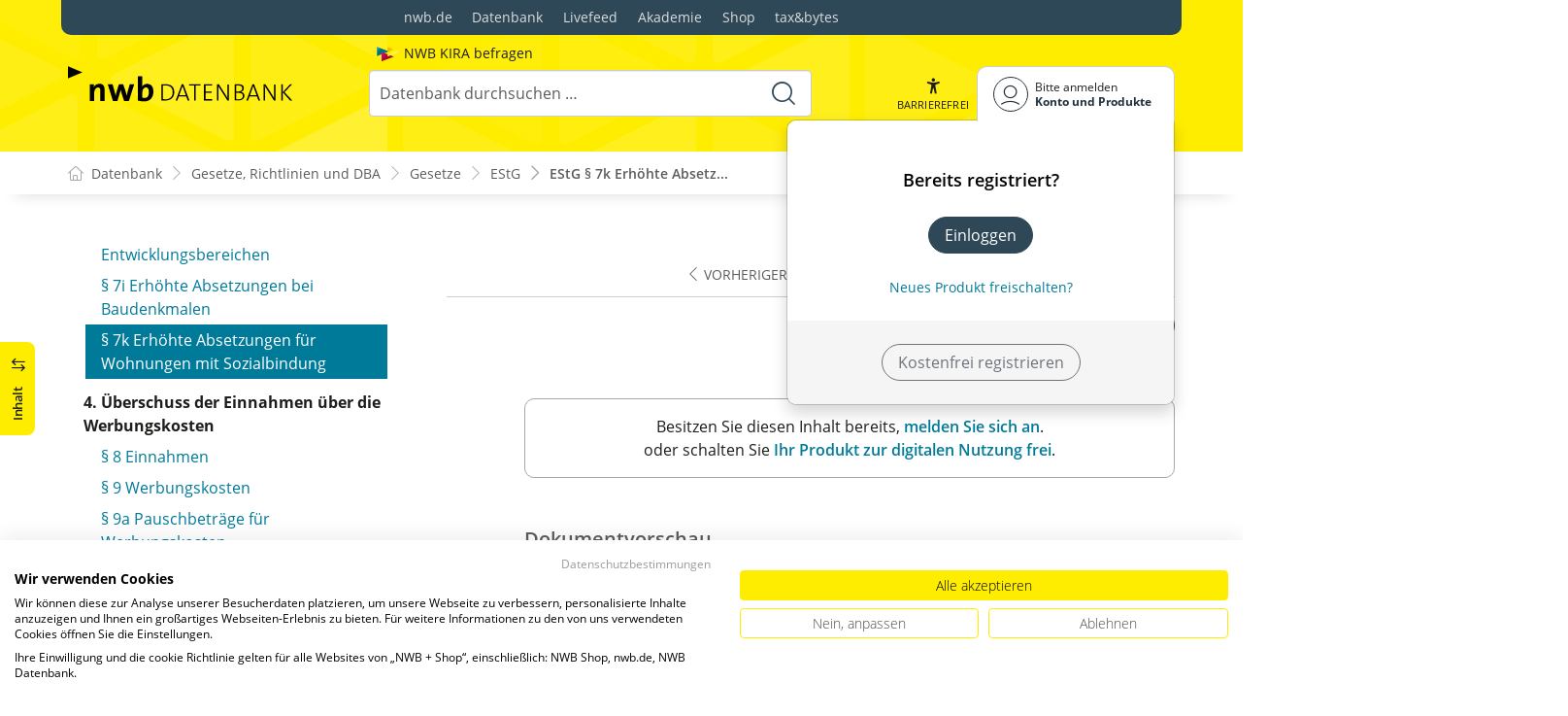

--- FILE ---
content_type: text/html; charset=utf-8
request_url: https://datenbank.nwb.de/Dokument/78742_vz2008_7k/
body_size: 75317
content:

<!DOCTYPE html>
<html lang="de">

<head>
    
<meta charset="utf-8" />
<meta http-equiv="X-UA-Compatible" content="IE=edge" />
<meta name="viewport" content="width=device-width, initial-scale=1, maximum-scale=1, shrink-to-fit=no" />

<title>EStG &#xA7;&#xA0;7k &#xA;&#x9;&#x9;&#x9;&#x9;   Erh&#xF6;hte Absetzungen f&#xFC;r Wohnungen&#xA;&#x9;&#x9;&#x9;&#x9;  mit Sozialbindung &#xA;&#x9;&#x9;&#x9;&#x9;   - NWB Gesetze</title>

<link rel="apple-touch-icon" sizes="180x180" href="/favicons/nwb/apple-touch-icon.png" />
<link rel="icon" type="image/png" sizes="32x32" href="/favicons/nwb/favicon-32x32.png" />
<link rel="icon" type="image/png" sizes="16x16" href="/favicons/nwb/favicon-16x16.png" />

<meta name="robots" content="index, follow" />

    <link rel="canonical" href="https://datenbank.nwb.de/Dokument/78742_vz2008_7k/" />

    <script type="application/ld&#x2B;json">
        {
  "@context": "https://schema.org",
  "@type": "BreadcrumbList",
  "itemListElement": [
    {
      "@type": "ListItem",
      "position": 1,
      "name": "Gesetze, Richtlinien und DBA",
      "item": "https://datenbank.nwb.de/SearchResults/?Type=6xmjme2vx7ifyytep3ou\u0026skip=0"
    },
    {
      "@type": "ListItem",
      "position": 2,
      "name": "Gesetze",
      "item": "https://datenbank.nwb.de/SearchResults/?Type=lg7zsnxi067hlqdg4hqb\u0026skip=0"
    },
    {
      "@type": "ListItem",
      "position": 3,
      "name": "EStG ",
      "item": "https://datenbank.nwb.de/Dokument/78742_vz2008/"
    },
    {
      "@type": "ListItem",
      "position": 4,
      "name": "EStG \u00A7\u00A07k \n\t\t\t\t   Erh\u00F6hte Absetzungen f\u00FCr Wohnungen\n\t\t\t\t  mit Sozialbindung \n\t\t\t\t  ",
      "item": "https://datenbank.nwb.de/Dokument/78742_vz2008_7k/"
    }
  ]
}
    </script>
<script src="/js/ProductImgErrorHandling.js?v=RQ4UQ8ussXuwRhWUACGTzNzLT5WJGHbL1hpX84tJtQs"></script>

    <meta name="description" content="NWB Datenbank" />
    <meta name="keywords" content="NWB, Datenbank, Livefeed" />
    <meta name="author" content="NWB Verlag GmbH &amp; Co. KG" />

    <meta name="msapplication-TileColor" content="#FFED00">
    <meta name="theme-color" content="#ffffff">

    <meta name="apple-itunes-app" content="app-id=id1639546261, app-argument=empty">

        <script src="https://consent.cookiefirst.com/sites/datenbank.nwb.de-3b26cc70-fb22-421c-af7c-7418457fd10c/consent.js"></script>
        <!-- Matomo Tag Manager -->
        <script>
            var _mtm = window._mtm = window._mtm || [];
            _mtm.push({'mtm.startTime': (new Date().getTime()), 'event': 'mtm.Start'});
            (function() {
                var d=document, g=d.createElement('script'), s=d.getElementsByTagName('script')[0];
                g.async=true; g.src='https://matomo.nwb.de/js/container_ilfV8mCh.js'; s.parentNode.insertBefore(g,s);
            })();
        </script>
        <!-- End Matomo Tag Manager -->

    
    <link rel="stylesheet" type="text/css" href="/NwbStyles/assets/css/contentx.css?v=-HgHL4E-1c-znYrcX7VewEf_NItTep6Aq9amdKS-CRI" />
    <link rel="stylesheet" type="text/css" href="/css/documentfunctions.css?v=UV_lDoFCQCAjbpVLadQr1BgFk-W4GUKE4y-b7GdC8Eo" />

    <style type="text/css">

        @media print {
            .no-print, .no-print * {
                display: none !important;
            }
        }


        .also-look-at .loadmore {
            cursor: pointer;
            text-align: right;
            font-size: 0.9em;
        }
    </style>



<meta property="og:locale" content="de_DE" />
<meta property="og:title" content="EStG &#xA7;&#xA0;7k &#xA;&#x9;&#x9;&#x9;&#x9;   Erh&#xF6;hte Absetzungen f&#xFC;r Wohnungen&#xA;&#x9;&#x9;&#x9;&#x9;  mit Sozialbindung &#xA;&#x9;&#x9;&#x9;&#x9;  " />
<meta property="og:site_name" content="NWB Datenbank" />
<meta property="og:url" content="https://datenbank.nwb.de/Dokument/78742_vz2008_7k/" />
<meta property="og:type" content="article" />
<meta property="article:publisher" content="NWB Verlag" />
<meta property="article:section" content="Gesetz" />
<meta property="article:published_time" content="2008-12-24T00:00:00.0000000+01:00" />
<meta property="article:modified_time" content="2025-11-12T09:36:58.0000000+00:00" />
<meta property="og:image:secure_url" content="/assets/images/DocTypes/Nwb/Gesetze_Richtlinien_DBA.jpg" />
<meta name="twitter:card" content="summary" />
<meta name="twitter:title" content="EStG &#xA7;&#xA0;7k &#xA;&#x9;&#x9;&#x9;&#x9;   Erh&#xF6;hte Absetzungen f&#xFC;r Wohnungen&#xA;&#x9;&#x9;&#x9;&#x9;  mit Sozialbindung &#xA;&#x9;&#x9;&#x9;&#x9;  " />
<meta name="twitter:image" content="/assets/images/DocTypes/Nwb/Gesetze_Richtlinien_DBA.jpg" />
 

    <link rel="stylesheet" href="/NwbStyles/assets/css/nwb.css?v=5CN2TwOV4rktxAyhMKP6etkAntZd-XfxVwQA2fs_9Kg" />
</head>

<body id="top" class="livefeed document see-also-at  logedout ">
    
    <!-- Header -->
    <header class="header">
        
<div class="container header-holder">
    <!-- Logo -->
    <a class="logo" href="/">
        <img src="/NwbStyles/assets/images/logo_nwb_datenbank.svg" alt="Datenbank">
    </a>
    <!-- Logo : END -->
    <!-- Search -->


<form action="/Search/DoTheSearch/" class="search mx-xl-3" method="get" name="dothesearchform" role="search">    <input type="hidden" name="linksource" value="TopSearch" />
        <div class="position-absolute ps-2 ai-position">
            <a class="ai-link" href="/?showAiSearch=true">
                <img class="me-1 ai-link--img" src="/NwbStyles/assets/images/logo-ai.svg" alt="Logo Künstliche Recherche Assisstenz">
                <span class="ai-link--text">
                    NWB KIRA befragen
                </span>
            </a>
        </div>
    <button class="btn btn-close d-lg-none" type="button">
        Schließen<i class="icon-close ms-2"></i>
    </button>
    <label class="visually-hidden" for="searchID">Suche</label>
    <input class="form-control globalSearchAutocomplete"
           id="searchID"
           type="search"
           placeholder="Datenbank durchsuchen &hellip;"
           name="searchInput"
           autocomplete="off" />
    <button class="btn btn-search" type="submit" aria-label="Suche starten" title="Suche">
        <i class="icon-search" aria-hidden="true" focusable="false"></i>
    </button>
</form>    <!-- Search : END -->

    <div class="header-right">


        <!-- UI -->
        <a class="btn-search header-btn d-lg-none" href="#" role="button" aria-label="Suchfunktion öffnen">
            <i class="icon-search"></i><span class="header-btn--desc">Suchen</span>
        </a>

        <a class="header-btn btn-a11y" href="#" onclick="toggleTheme(false)" role="button" 
            data-bs-toggle="tooltip" data-bs-placement="top" title="Barrierefrei-Modus" aria-label="Kontrast auf der Website erhöhen">
            <i class="icon-manikin accessibility-icon"></i>
            <span class="header-btn--desc">Barrierefrei</span>
        </a>


        <!-- UI : END -->
        <!-- Navi user -->
        <nav class="navbar navbar-expand-lg user-menu mx-0">
            <!-- Navi toggler-->
            <button class="navbar-toggler text-end d-lg-none"
                    data-bs-toggle="offcanvas"
                    data-bs-target="#offcanvasUserMenu"
                    type="button"
                    aria-controls="offcanvasUserMenu"
                    aria-label="Toggle Navigation">
                <span class="toggler-desc">
                    <i class="icon-user"></i>
                </span>
            </button>
            <!-- Navi toggler : END -->
            <!-- offcanvas-->
            <div class="offcanvas offcanvas-end" id="offcanvasUserMenu">
                <!-- offcanvas header -->
                <div class="offcanvas-header">
                    <div class="nav-salutation mt-2">
                        <span class="nav-salutation--name">Bitte einloggen</span>
                    </div>
                    <button class="navbar-btn-close"
                            type="button"
                            data-bs-dismiss="offcanvas"
                            aria-label="Toggle Navigation schließen">
                        <i class="icon-close icon-x1"></i>
                    </button>
                </div>
                <!-- offcanvas header : END -->
                <!-- offcanvas body -->
                <div class="offcanvas-body">
                    <div class="navbar-nav justify-content-end">
                        <!-- Navi user dropdown -->
                        <div class="dropdown text-lg-end">

                            <button class="btn btn-toggle d-none d-lg-flex" type="button" id="dropdownMenuButtonAccount" data-bs-toggle="dropdown" data-bs-display="static" aria-haspopup="true" aria-expanded="false" aria-label="Benutzerdropdownmenu">
                                <i class="icon-user"></i>
                                <span class="user-menu-btn">
                                    <span class="user-menu--name">Bitte anmelden</span>
                                    <span class="user-menu--product">
Konto und Produkte                                    </span>
                                </span>
                            </button>

                            <div class="dropdown-menu dropdown-menu-end" aria-labelledby="dropdownMenuButtonAccount">
                                <div class="overflow-hidden">
                                    <div class="mt-lg-4">
                                            <div class="mt-lg-4 text-center">
                                                <div class="p-4">
                                                    <div class="user-menu-title mb-4">Bereits registriert?</div>
                                                    <a class="btn btn-primary" href="https://service.nwb.de/customercare/public/login?nextUrl=https%3a%2f%2fdatenbank.nwb.de%2fDokument%2f78742_vz2008_7k%2f" aria-label="In der Datenbank einloggen">
                                                        Einloggen
                                                    </a>
                                                    <div class="mt-4">
                                                        <a class="link" href="https://service.nwb.de/customercare/public/login?mod=liz&amp;nextUrl=https%3a%2f%2fdatenbank.nwb.de%2fDokument%2f78742_vz2008_7k%2f" aria-label="Neues Produkt freischalten">Neues Produkt freischalten?</a>
                                                    </div>
                                                </div>
                                                <div class="bg-login border-bottom-radius mx-auto py-4 px-lg-4">
                                                    <a class="btn btn-outline-secondary" href="https://service.nwb.de/customercare/user/default?nextUrl=https%3a%2f%2fdatenbank.nwb.de%2fDokument%2f78742_vz2008_7k%2f" aria-label="Kostenfrei registrieren">Kostenfrei registrieren</a>
                                                </div>
                                            </div>
                                    </div>

                                </div>
                            </div>
                        </div>
                        <!-- Navi user dropdown : END -->
                    </div>
                </div>
                <!-- offcanvas body : END -->
            </div>
            <!-- offcanvas : END -->
        </nav>
        <!-- Navi user : END -->

    </div><!-- .header-righ -->
</div><!-- .header-holder -->

        
    </header><!-- Header : END -->
    <!-- Breadcrumb -->
    

    <nav aria-label="breadcrumb">
        <div class="container">
            <ol class="breadcrumb">

                    <li class="breadcrumb-item">
                        <a href="/" title="Zu Datenbank">
                            <span class="breadcrumb-root-icon me-md-2"></span>
                            <span class="d-none d-md-inline">Datenbank</span>
                        </a>
                    </li>




                        <li class="breadcrumb-item " aria-current="page">
                            <a href="/SearchResults/?Type=6xmjme2vx7ifyytep3ou&amp;skip=0" title="Gesetze, Richtlinien und DBA">Gesetze, Richtlinien und DBA</a>
                        </li>
                        <li class="breadcrumb-item " aria-current="page">
                            <a href="/SearchResults/?Type=lg7zsnxi067hlqdg4hqb&amp;skip=0" title="Gesetze">Gesetze</a>
                        </li>
                        <li class="breadcrumb-item " aria-current="page">
                            <a href="/Dokument/78742_vz2008/" title="EStG ">EStG </a>
                        </li>
                        <li class="breadcrumb-item active" aria-current="page">
                            <a href="https://datenbank.nwb.de/Dokument/78742_vz2008_7k/" title="EStG &#xA7;&#xA0;7k &#xA;&#x9;&#x9;&#x9;&#x9;   Erh&#xF6;hte Absetzungen f&#xFC;r Wohnungen&#xA;&#x9;&#x9;&#x9;&#x9;  mit Sozialbindung &#xA;&#x9;&#x9;&#x9;&#x9;  ">EStG &#xA7;&#xA0;7k &#xA;&#x9;&#x9;&#x9;&#x9;   Erh&#xF6;hte Absetz...</a>
                        </li>
            </ol>
        </div>
    </nav>

    <!-- Breadcrumb : END -->
    <!-- Main content -->
    <main class="container mt-3 mt-lg-5" role="main">
        

<!-- Sidebar offcanvas button -->
    <a class="sidebar-btn noloader" id="iv" href="#iv" role="button">
        <div class="sidebar-btn--title">
            <span class="d-none d-xl-inline">Inhalt</span>
            <i class="icon-arrow-switch ms-3"></i>
        </div>
    </a>

<div class="row offcanvas-enable preview-origin">


<aside class="aside start col-md col-lg-4 sidebar-offcanvas" data-sticky>
    <div class="aside-section" id="toc-layout">
        <div class="aside-header d-flex align-items-center">
            <div class="icon-circle-2 me-3"><i class="icon-topics"></i></div>
            <span class="aside-header--head">Inhaltsverzeichnis</span>
            <span class="ms-auto sidebar-btn-close"><i class="icon-close icon-x1"></i></span>
        </div>
        <div class="aside-content">
            <div class="scrolling">
                <div data-expandall="True" class="table-of-contents" id="table-of-contents"><div class="sticky-header"><div class="book-title-outer"><div class="book-title"><span class="book-title-oneliner">EStG </span></div></div><div class="first open"></div><div class="second open"></div></div><div class="scrollable-wrapper"><div class="scrollable-content"><div class="scrollable-content-inner"><div class="wrapper"><ul class="tree"><li class="book-title no-childs"><span><span class="book-title-oneliner">EStG </span></span></li><li class="open"><span><a href="/Dokument/78742_vz2008/">Fassung</a></span></li><li class="toggle-chapter"><span>I. Steuerpflicht</span><ul><li class="open" data-id="headline-id78742_vz2008_1"><span><a href="/Dokument/78742_vz2008_1/">§&nbsp;1</a></span></li><li class="open" data-id="headline-id78742_vz2008_1a"><span><a href="/Dokument/78742_vz2008_1a/">§&nbsp;1a</a></span></li></ul></li><li class="toggle-chapter"><span>II. Einkommen</span><ul><li class="toggle-chapter"><span>1. Sachliche Voraussetzungen für die Besteuerung</span><ul><li class="open" data-id="headline-id78742_vz2008_2"><span><a href="/Dokument/78742_vz2008_2/">§&nbsp;2 Umfang der Besteuerung, Begriffsbestimmungen</a></span></li><li class="open" data-id="headline-id78742_vz2008_2a"><span><a href="/Dokument/78742_vz2008_2a/">§&nbsp;2a Negative Einkünfte mit Bezug zu Drittstaaten</a></span></li><li class="open" data-id="headline-id78742_vz2008_2b"><span><a href="/Dokument/78742_vz2008_2b/">§&nbsp;2b (weggefallen)</a></span></li></ul></li><li class="toggle-chapter"><span>2. Steuerfreie Einnahmen</span><ul><li class="open" data-id="headline-id78742_vz2008_3"><span><a href="/Dokument/78742_vz2008_3/">§&nbsp;3</a></span></li><li class="open" data-id="headline-id78742_vz2008_3a"><span><a href="/Dokument/78742_vz2008_3a/">§&nbsp;3a (weggefallen)</a></span></li><li class="open" data-id="headline-id78742_vz2008_3b"><span><a href="/Dokument/78742_vz2008_3b/">§&nbsp;3b Steuerfreiheit von Zuschlägen für Sonntags-, Feiertags- oder Nachtarbeit</a></span></li><li class="open" data-id="headline-id78742_vz2008_3c"><span><a href="/Dokument/78742_vz2008_3c/">§&nbsp;3c Anteilige Abzüge</a></span></li></ul></li><li class="toggle-chapter"><span>3. Gewinn</span><ul><li class="open" data-id="headline-id78742_vz2008_4"><span><a href="/Dokument/78742_vz2008_4/">§&nbsp;4 Gewinnbegriff im Allgemeinen</a></span></li><li class="open" data-id="headline-id78742_vz2008_4a"><span><a href="/Dokument/78742_vz2008_4a/">§&nbsp;4a Gewinnermittlungszeitraum, Wirtschaftsjahr</a></span></li><li class="open" data-id="headline-id78742_vz2008_4b"><span><a href="/Dokument/78742_vz2008_4b/">§&nbsp;4b Direktversicherung</a></span></li><li class="open" data-id="headline-id78742_vz2008_4c"><span><a href="/Dokument/78742_vz2008_4c/">§&nbsp;4c Zuwendungen an Pensionskassen</a></span></li><li class="open" data-id="headline-id78742_vz2008_4d"><span><a href="/Dokument/78742_vz2008_4d/">§&nbsp;4d Zuwendungen an Unterstützungskassen</a></span></li><li class="open" data-id="headline-id78742_vz2008_4e"><span><a href="/Dokument/78742_vz2008_4e/">§&nbsp;4e Beiträge an Pensionsfonds</a></span></li><li class="open" data-id="headline-id78742_vz2008_4f"><span><a href="/Dokument/78742_vz2008_4f/">§&nbsp;4f Erwerbsbedingte Kinderbetreuungskosten</a></span></li><li class="open" data-id="headline-id78742_vz2008_4g"><span><a href="/Dokument/78742_vz2008_4g/">§ 4g Bildung eines Ausgleichspostens bei Entnahme nach § 4 Abs. 1 Satz 3</a></span></li><li class="open" data-id="headline-id78742_vz2008_4h"><span><a href="/Dokument/78742_vz2008_4h/">§ 4h Betriebsausgabenabzug für Zinsaufwendungen (Zinsschranke)</a></span></li><li class="open" data-id="headline-id78742_vz2008_5"><span><a href="/Dokument/78742_vz2008_5/">§&nbsp;5 Gewinn bei Kaufleuten und bei bestimmten anderen Gewerbetreibenden</a></span></li><li class="open" data-id="headline-id78742_vz2008_5a"><span><a href="/Dokument/78742_vz2008_5a/">§&nbsp;5a Gewinnermittlung bei Handelsschiffen im internationalen Verkehr</a></span></li><li class="open" data-id="headline-id78742_vz2008_6"><span><a href="/Dokument/78742_vz2008_6/">§&nbsp;6 Bewertung</a></span></li><li class="open" data-id="headline-id78742_vz2008_6a"><span><a href="/Dokument/78742_vz2008_6a/">§&nbsp;6a Pensionsrückstellung</a></span></li><li class="open" data-id="headline-id78742_vz2008_6b"><span><a href="/Dokument/78742_vz2008_6b/">§&nbsp;6b Übertragung stiller Reserven bei der Veräußerung bestimmter Anlagegüter</a></span></li><li class="open" data-id="headline-id78742_vz2008_6c"><span><a href="/Dokument/78742_vz2008_6c/">§&nbsp;6c Übertragung stiller Reserven bei der Veräußerung bestimmter Anlagegüter bei der Ermittlung des Gewinns nach §&nbsp;4 Abs.&nbsp;3 oder nach Durchschnittssätzen</a></span></li><li class="open" data-id="headline-id78742_vz2008_6d"><span><a href="/Dokument/78742_vz2008_6d/">§&nbsp;6d Euroumrechnungsrücklage</a></span></li><li class="open" data-id="headline-id78742_vz2008_7"><span><a href="/Dokument/78742_vz2008_7/">§&nbsp;7 Absetzung für Abnutzung oder Substanzverringerung</a></span></li><li class="open" data-id="headline-id78742_vz2008_7a"><span><a href="/Dokument/78742_vz2008_7a/">§&nbsp;7a Gemeinsame Vorschriften für erhöhte Absetzungen und Sonderabschreibungen</a></span></li><li class="open" data-id="headline-id78742_vz2008_7b"><span><a href="/Dokument/78742_vz2008_7b/">§&nbsp;7b Erhöhte Absetzungen für Einfamilienhäuser, Zweifamilienhäuser und Eigentumswohnungen</a></span></li><li class="open" data-id="headline-id78742_vz2008_7c"><span><a href="/Dokument/78742_vz2008_7c/">§&nbsp;7c Erhöhte Absetzungen für Baumaßnahmen an Gebäuden zur Schaffung neuer Mietwohnungen</a></span></li><li class="open" data-id="headline-id78742_vz2008_7d"><span><a href="/Dokument/78742_vz2008_7d/">§&nbsp;7d Erhöhte Absetzungen für Wirtschaftsgüter, die dem Umweltschutz dienen</a></span></li><li class="open" data-id="headline-id78742_vz2008_7e"><span><a href="/Dokument/78742_vz2008_7e/">§&nbsp;7e (weggefallen)</a></span></li><li class="open" data-id="headline-id78742_vz2008_7f"><span><a href="/Dokument/78742_vz2008_7f/">§&nbsp;7f Bewertungsfreiheit für abnutzbare Wirtschaftsgüter des Anlagevermögens privater Krankenhäuser</a></span></li><li class="open" data-id="headline-id78742_vz2008_7g"><span><a href="/Dokument/78742_vz2008_7g/">§&nbsp;7g Investitionsabzugsbeträge und Sonderabschreibungen zur Förderung kleiner und mittlerer Betriebe</a></span></li><li class="open" data-id="headline-id78742_vz2008_7h"><span><a href="/Dokument/78742_vz2008_7h/">§&nbsp;7h Erhöhte Absetzungen bei Gebäuden in Sanierungsgebieten und städtebaulichen Entwicklungsbereichen</a></span></li><li class="open" data-id="headline-id78742_vz2008_7i"><span><a href="/Dokument/78742_vz2008_7i/">§&nbsp;7i Erhöhte Absetzungen bei Baudenkmalen</a></span></li><li class="open" data-id="headline-id78742_vz2008_7k"><span><a href="/Dokument/78742_vz2008_7k/">§&nbsp;7k Erhöhte Absetzungen für Wohnungen mit Sozialbindung</a></span></li></ul></li><li class="toggle-chapter"><span>4. Überschuss der Einnahmen über die Werbungskosten</span><ul><li class="open" data-id="headline-id78742_vz2008_8"><span><a href="/Dokument/78742_vz2008_8/">§&nbsp;8 Einnahmen</a></span></li><li class="open" data-id="headline-id78742_vz2008_9"><span><a href="/Dokument/78742_vz2008_9/">§&nbsp;9 Werbungskosten</a></span></li><li class="open" data-id="headline-id78742_vz2008_9a"><span><a href="/Dokument/78742_vz2008_9a/">§&nbsp;9a Pauschbeträge für Werbungskosten</a></span></li></ul></li><li class="toggle-chapter"><span>4a. Umsatzsteuerrechtlicher Vorsteuerabzug</span><ul><li class="open" data-id="headline-id78742_vz2008_9b"><span><a href="/Dokument/78742_vz2008_9b/">§&nbsp;9b</a></span></li></ul></li><li class="toggle-chapter"><span>5. Sonderausgaben</span><ul><li class="open" data-id="headline-id78742_vz2008_10"><span><a href="/Dokument/78742_vz2008_10/">§&nbsp;10</a></span></li><li class="open" data-id="headline-id78742_vz2008_10a"><span><a href="/Dokument/78742_vz2008_10a/">§&nbsp;10a Zusätzliche Altersvorsorge</a></span></li><li class="open" data-id="headline-id78742_vz2008_10b"><span><a href="/Dokument/78742_vz2008_10b/">§&nbsp;10b Steuerbegünstigte Zwecke</a></span></li><li class="open" data-id="headline-id78742_vz2008_10c"><span><a href="/Dokument/78742_vz2008_10c/">§&nbsp;10c Sonderausgaben-Pauschbetrag, Vorsorgepauschale</a></span></li><li class="open" data-id="headline-id78742_vz2008_10d"><span><a href="/Dokument/78742_vz2008_10d/">§&nbsp;10d Verlustabzug</a></span></li><li class="open" data-id="headline-id78742_vz2008_10e"><span><a href="/Dokument/78742_vz2008_10e/">§&nbsp;10e Steuerbegünstigung der zu eigenen Wohnzwecken genutzten Wohnung im eigenen Haus</a></span></li><li class="open" data-id="headline-id78742_vz2008_10f"><span><a href="/Dokument/78742_vz2008_10f/">§&nbsp;10f Steuerbegünstigung für zu eigenen Wohnzwecken genutzte Baudenkmale und Gebäude in Sanierungsgebieten und städtebaulichen Entwicklungsbereichen</a></span></li><li class="open" data-id="headline-id78742_vz2008_10g"><span><a href="/Dokument/78742_vz2008_10g/">§&nbsp;10g Steuerbegünstigung für schutzwürdige Kulturgüter, die weder zur Einkunftserzielung noch zu eigenen Wohnzwecken genutzt werden</a></span></li><li class="open" data-id="headline-id78742_vz2008_10h"><span><a href="/Dokument/78742_vz2008_10h/">§&nbsp;10h Steuerbegünstigung der unentgeltlich zu Wohnzwecken überlassenen Wohnung im eigenen Haus</a></span></li><li class="open" data-id="headline-id78742_vz2008_10i"><span><a href="/Dokument/78742_vz2008_10i/">§&nbsp;10i Vorkostenabzug bei einer nach dem Eigenheimzulagengesetz begünstigten Wohnung</a></span></li></ul></li><li class="toggle-chapter"><span>6. Vereinnahmung und Verausgabung</span><ul><li class="open" data-id="headline-id78742_vz2008_11"><span><a href="/Dokument/78742_vz2008_11/">§&nbsp;11</a></span></li><li class="open" data-id="headline-id78742_vz2008_11a"><span><a href="/Dokument/78742_vz2008_11a/">§&nbsp;11a Sonderbehandlung von Erhaltungsaufwand bei Gebäuden in Sanierungsgebieten und städtebaulichen Entwicklungsbereichen</a></span></li><li class="open" data-id="headline-id78742_vz2008_11b"><span><a href="/Dokument/78742_vz2008_11b/">§&nbsp;11b Sonderbehandlung von Erhaltungsaufwand bei Baudenkmalen</a></span></li></ul></li><li class="toggle-chapter"><span>7. Nicht abzugsfähige Ausgaben</span><ul><li class="open" data-id="headline-id78742_vz2008_12"><span><a href="/Dokument/78742_vz2008_12/">§&nbsp;12</a></span></li></ul></li><li class="toggle-chapter"><span>8. Die einzelnen Einkunftsarten</span><ul><li class="toggle-chapter"><span>a) Land- und Forstwirtschaft (§&nbsp;2 Abs.&nbsp;1 Satz&nbsp;1 Nr.&nbsp;1)</span><ul><li class="open" data-id="headline-id78742_vz2008_13"><span><a href="/Dokument/78742_vz2008_13/">§&nbsp;13 Einkünfte aus Land- und Forstwirtschaft</a></span></li><li class="open" data-id="headline-id78742_vz2008_13a"><span><a href="/Dokument/78742_vz2008_13a/">§&nbsp;13a Ermittlung des Gewinns aus Land- und Forstwirtschaft nach Durchschnittssätzen</a></span></li><li class="open" data-id="headline-id78742_vz2008_14"><span><a href="/Dokument/78742_vz2008_14/">§&nbsp;14 Veräußerung des Betriebs</a></span></li><li class="open" data-id="headline-id78742_vz2008_14a"><span><a href="/Dokument/78742_vz2008_14a/">§&nbsp;14a Vergünstigungen bei der Veräußerung bestimmter land- und forstwirtschaftlicher Betriebe</a></span></li></ul></li><li class="toggle-chapter"><span>b) Gewerbebetrieb (§&nbsp;2 Abs.&nbsp;1 Satz&nbsp;1 Nr.&nbsp;2)</span><ul><li class="open" data-id="headline-id78742_vz2008_15"><span><a href="/Dokument/78742_vz2008_15/">§&nbsp;15 Einkünfte aus Gewerbebetrieb</a></span></li><li class="open" data-id="headline-id78742_vz2008_15a"><span><a href="/Dokument/78742_vz2008_15a/">§&nbsp;15a Verluste bei beschränkter Haftung</a></span></li><li class="open" data-id="headline-id78742_vz2008_15b"><span><a href="/Dokument/78742_vz2008_15b/">§ 15b Verluste im Zusammenhang mit Steuerstundungsmodellen</a></span></li><li class="open" data-id="headline-id78742_vz2008_16"><span><a href="/Dokument/78742_vz2008_16/">§&nbsp;16 Veräußerung des Betriebs</a></span></li><li class="open" data-id="headline-id78742_vz2008_17"><span><a href="/Dokument/78742_vz2008_17/">§&nbsp;17 Veräußerung von Anteilen an Kapitalgesellschaften</a></span></li></ul></li><li class="toggle-chapter"><span>c) Selbständige Arbeit (§&nbsp;2 Abs.&nbsp;1 Satz&nbsp;1 Nr.&nbsp;3)</span><ul><li class="open" data-id="headline-id78742_vz2008_18"><span><a href="/Dokument/78742_vz2008_18/">§&nbsp;18</a></span></li></ul></li><li class="toggle-chapter"><span>d) Nichtselbständige Arbeit (§&nbsp;2 Abs.&nbsp;1 Satz&nbsp;1 Nr.&nbsp;4)</span><ul><li class="open" data-id="headline-id78742_vz2008_19"><span><a href="/Dokument/78742_vz2008_19/">§&nbsp;19</a></span></li><li class="open" data-id="headline-id78742_vz2008_19a"><span><a href="/Dokument/78742_vz2008_19a/">§&nbsp;19a Überlassung von Vermögensbeteiligungen an Arbeitnehmer</a></span></li></ul></li><li class="toggle-chapter"><span>e) Kapitalvermögen (§&nbsp;2 Abs.&nbsp;1 Satz&nbsp;1 Nr.&nbsp;5)</span><ul><li class="open" data-id="headline-id78742_vz2008_20"><span><a href="/Dokument/78742_vz2008_20/">§&nbsp;20</a></span></li></ul></li><li class="toggle-chapter"><span>f) Vermietung und Verpachtung (§&nbsp;2 Abs.&nbsp;1 Satz&nbsp;1 Nr.&nbsp;6)</span><ul><li class="open" data-id="headline-id78742_vz2008_21"><span><a href="/Dokument/78742_vz2008_21/">§&nbsp;21</a></span></li></ul></li><li class="toggle-chapter"><span>g) Sonstige Einkünfte (§&nbsp;2 Abs.&nbsp;1 Satz&nbsp;1 Nr.&nbsp;7)</span><ul><li class="open" data-id="headline-id78742_vz2008_22"><span><a href="/Dokument/78742_vz2008_22/">§&nbsp;22 Arten der sonstigen Einkünfte</a></span></li><li class="open" data-id="headline-id78742_vz2008_22a"><span><a href="/Dokument/78742_vz2008_22a/">§ 22a Rentenbezugsmitteilungen an die zentrale Stelle</a></span></li><li class="open" data-id="headline-id78742_vz2008_23"><span><a href="/Dokument/78742_vz2008_23/">§&nbsp;23 Private Veräußerungsgeschäfte</a></span></li></ul></li><li class="toggle-chapter"><span>h) Gemeinsame Vorschriften</span><ul><li class="open" data-id="headline-id78742_vz2008_24"><span><a href="/Dokument/78742_vz2008_24/">§&nbsp;24</a></span></li><li class="open" data-id="headline-id78742_vz2008_24a"><span><a href="/Dokument/78742_vz2008_24a/">§&nbsp;24a Altersentlastungsbetrag</a></span></li><li class="open" data-id="headline-id78742_vz2008_24b"><span><a href="/Dokument/78742_vz2008_24b/">§ 24b Entlastungsbetrag für Alleinerziehende</a></span></li><li class="open" data-id="headline-id78742_vz2008_24c"><span><a href="/Dokument/78742_vz2008_24c/">§ 24c Jahresbescheinigung über Kapitalerträge und Veräußerungsgewinne aus Finanzanlagen</a></span></li></ul></li></ul></li></ul></li><li class="toggle-chapter"><span>III. Veranlagung</span><ul><li class="open" data-id="headline-id78742_vz2008_25"><span><a href="/Dokument/78742_vz2008_25/">§&nbsp;25 Veranlagungszeitraum, Steuererklärungspflicht</a></span></li><li class="open" data-id="headline-id78742_vz2008_26"><span><a href="/Dokument/78742_vz2008_26/">§&nbsp;26 Veranlagung von Ehegatten</a></span></li><li class="open" data-id="headline-id78742_vz2008_26a"><span><a href="/Dokument/78742_vz2008_26a/">§&nbsp;26a Getrennte Veranlagung von Ehegatten</a></span></li><li class="open" data-id="headline-id78742_vz2008_26b"><span><a href="/Dokument/78742_vz2008_26b/">§&nbsp;26b Zusammenveranlagung von Ehegatten</a></span></li><li class="open" data-id="headline-id78742_vz2008_26c"><span><a href="/Dokument/78742_vz2008_26c/">§&nbsp;26c Besondere Veranlagung für den Veranlagungszeitraum der Eheschließung</a></span></li><li class="open" data-id="headline-id78742_vz2008_27"><span><a href="/Dokument/78742_vz2008_27/">§&nbsp;27 (weggefallen)</a></span></li><li class="open" data-id="headline-id78742_vz2008_28"><span><a href="/Dokument/78742_vz2008_28/">§&nbsp;28 Besteuerung bei fortgesetzter Gütergemeinschaft</a></span></li><li class="open" data-id="headline-id78742_vz2008_29"><span><a href="/Dokument/78742_vz2008_29/">§§&nbsp;29 und 30 (weggefallen)</a></span></li></ul></li><li class="toggle-chapter"><span>IV. Tarif</span><ul><li class="open" data-id="headline-id78742_vz2008_31"><span><a href="/Dokument/78742_vz2008_31/">§&nbsp;31 Familienleistungsausgleich</a></span></li><li class="open" data-id="headline-id78742_vz2008_32"><span><a href="/Dokument/78742_vz2008_32/">§&nbsp;32 Kinder, Freibeträge für Kinder</a></span></li><li class="open" data-id="headline-id78742_vz2008_32a"><span><a href="/Dokument/78742_vz2008_32a/">§&nbsp;32a Einkommensteuertarif</a></span></li><li class="open" data-id="headline-id78742_vz2008_32b"><span><a href="/Dokument/78742_vz2008_32b/">§&nbsp;32b Progressionsvorbehalt</a></span></li><li class="open" data-id="headline-id78742_vz2008_32c"><span><a href="/Dokument/78742_vz2008_32c/">§ 32c [weggefallen mit Wirkung v. 1.&nbsp;1.&nbsp;2007:&nbsp;Tarifbegrenzung bei Gewinneinkünften]</a></span></li><li class="open" data-id="headline-id78742_vz2008_32d"><span><a href="/Dokument/78742_vz2008_32d/">§ 32d Gesonderter Steuertarif für Einkünfte aus Kapitalvermögen</a></span></li><li class="open" data-id="headline-id78742_vz2008_33"><span><a href="/Dokument/78742_vz2008_33/">§&nbsp;33 Außergewöhnliche Belastungen</a></span></li><li class="open" data-id="headline-id78742_vz2008_33a"><span><a href="/Dokument/78742_vz2008_33a/">§&nbsp;33a Außergewöhnliche Belastung in besonderen Fällen</a></span></li><li class="open" data-id="headline-id78742_vz2008_33b"><span><a href="/Dokument/78742_vz2008_33b/">§&nbsp;33b Pauschbeträge für behinderte Menschen, Hinterbliebene und Pflegepersonen</a></span></li><li class="open" data-id="headline-id78742_vz2008_33c"><span><a href="/Dokument/78742_vz2008_33c/">§&nbsp;33c (weggefallen)</a></span></li><li class="open" data-id="headline-id78742_vz2008_34"><span><a href="/Dokument/78742_vz2008_34/">§&nbsp;34 Außerordentliche Einkünfte</a></span></li><li class="open" data-id="headline-id78742_vz2008_34a"><span><a href="/Dokument/78742_vz2008_34a/">§&nbsp;34a Begünstigung der nicht entnommenen Gewinne</a></span></li><li class="open" data-id="headline-id78742_vz2008_34b"><span><a href="/Dokument/78742_vz2008_34b/">§&nbsp;34b Steuersätze bei außerordentlichen Einkünften aus Forstwirtschaft</a></span></li></ul></li><li class="toggle-chapter"><span>V. Steuerermäßigungen</span><ul><li class="toggle-chapter"><span>1. Steuerermäßigung bei ausländischen Einkünften</span><ul><li class="open" data-id="headline-id78742_vz2008_34c"><span><a href="/Dokument/78742_vz2008_34c/">§&nbsp;34c</a></span></li><li class="open" data-id="headline-id78742_vz2008_34d"><span><a href="/Dokument/78742_vz2008_34d/">§&nbsp;34d Ausländische Einkünfte</a></span></li></ul></li><li class="toggle-chapter"><span>2. Steuerermäßigung bei Einkünften aus Land- und Forstwirtschaft</span><ul><li class="open" data-id="headline-id78742_vz2008_34e"><span><a href="/Dokument/78742_vz2008_34e/">§&nbsp;34e</a></span></li></ul></li><li class="toggle-chapter"><span>2a. Steuerermäßigung für Steuerpflichtige mit Kindern bei Inanspruchnahme erhöhter Absetzungen für Wohngebäude oder der Steuerbegünstigungen für eigengenutztes Wohneigentum</span><ul><li class="open" data-id="headline-id78742_vz2008_34f"><span><a href="/Dokument/78742_vz2008_34f/">§&nbsp;34f</a></span></li></ul></li><li class="toggle-chapter"><span>2b. Steuerermäßigung bei Zuwendungen an politische Parteien und an unabhängige Wählervereinigungen</span><ul><li class="open" data-id="headline-id78742_vz2008_34g"><span><a href="/Dokument/78742_vz2008_34g/">§&nbsp;34g</a></span></li></ul></li><li class="toggle-chapter"><span>3. Steuerermäßigung bei Einkünften aus Gewerbebetrieb</span><ul><li class="open" data-id="headline-id78742_vz2008_35"><span><a href="/Dokument/78742_vz2008_35/">§&nbsp;35</a></span></li></ul></li><li class="toggle-chapter"><span>4. Steuerermäßigung bei Aufwendungen für haushaltsnahe Beschäftigungsverhältnisse und für die Inanspruchnahme haushaltsnaher Dienstleistungen</span><ul><li class="open" data-id="headline-id78742_vz2008_35a"><span><a href="/Dokument/78742_vz2008_35a/">§&nbsp;35a</a></span></li></ul></li></ul></li><li class="toggle-chapter"><span>VI. Steuererhebung</span><ul><li class="toggle-chapter"><span>1. Erhebung der Einkommensteuer</span><ul><li class="open" data-id="headline-id78742_vz2008_36"><span><a href="/Dokument/78742_vz2008_36/">§ 36 Entstehung und Tilgung der Einkommensteuer</a></span></li><li class="open" data-id="headline-id78742_vz2008_37"><span><a href="/Dokument/78742_vz2008_37/">§&nbsp;37 Einkommensteuer-Vorauszahlung</a></span></li><li class="open" data-id="headline-id78742_vz2008_37a"><span><a href="/Dokument/78742_vz2008_37a/">§&nbsp;37a Pauschalierung der Einkommensteuer durch Dritte</a></span></li><li class="open" data-id="headline-id78742_vz2008_37b"><span><a href="/Dokument/78742_vz2008_37b/">§ 37b Pauschalierung der Einkommensteuer bei Sachzuwendungen</a></span></li></ul></li><li class="toggle-chapter"><span>2. Steuerabzug vom Arbeitslohn (Lohnsteuer)</span><ul><li class="open" data-id="headline-id78742_vz2008_38"><span><a href="/Dokument/78742_vz2008_38/">§&nbsp;38 Erhebung der Lohnsteuer</a></span></li><li class="open" data-id="headline-id78742_vz2008_38a"><span><a href="/Dokument/78742_vz2008_38a/">§&nbsp;38a Höhe der Lohnsteuer</a></span></li><li class="open" data-id="headline-id78742_vz2008_38b"><span><a href="/Dokument/78742_vz2008_38b/">§&nbsp;38b Lohnsteuerklassen</a></span></li><li class="open" data-id="headline-id78742_vz2008_39"><span><a href="/Dokument/78742_vz2008_39/">§&nbsp;39 Lohnsteuerkarte</a></span></li><li class="open" data-id="headline-id78742_vz2008_39a"><span><a href="/Dokument/78742_vz2008_39a/">§&nbsp;39a Freibetrag und Hinzurechnungsbetrag</a></span></li><li class="open" data-id="headline-id78742_vz2008_39b"><span><a href="/Dokument/78742_vz2008_39b/">§&nbsp;39b Durchführung des Lohnsteuerabzugs für unbeschränkt einkommensteuerpflichtige Arbeitnehmer</a></span></li><li class="open" data-id="headline-id78742_vz2008_39c"><span><a href="/Dokument/78742_vz2008_39c/">§&nbsp;39c Durchführung des Lohnsteuerabzugs ohne Lohnsteuerkarte</a></span></li><li class="open" data-id="headline-id78742_vz2008_39d"><span><a href="/Dokument/78742_vz2008_39d/">§&nbsp;39d Durchführung des Lohnsteuerabzugs für beschränkt einkommensteuerpflichtige Arbeitnehmer</a></span></li><li class="open" data-id="headline-id78742_vz2008_39e"><span><a href="/Dokument/78742_vz2008_39e/">§&nbsp;39e Elektronische Lohnsteuerabzugsmerkmale</a></span></li><li class="open" data-id="headline-id78742_vz2008_40"><span><a href="/Dokument/78742_vz2008_40/">§&nbsp;40 Pauschalierung der Lohnsteuer in besonderen Fällen</a></span></li><li class="open" data-id="headline-id78742_vz2008_40a"><span><a href="/Dokument/78742_vz2008_40a/">§&nbsp;40a Pauschalierung der Lohnsteuer für Teilzeitbeschäftigte und geringfügig Beschäftigte</a></span></li><li class="open" data-id="headline-id78742_vz2008_40b"><span><a href="/Dokument/78742_vz2008_40b/">§&nbsp;40b Pauschalierung der Lohnsteuer bei bestimmten Zukunftssicherungsleistungen</a></span></li><li class="open" data-id="headline-id78742_vz2008_41"><span><a href="/Dokument/78742_vz2008_41/">§&nbsp;41 Aufzeichnungspflichten beim Lohnsteuerabzug</a></span></li><li class="open" data-id="headline-id78742_vz2008_41a"><span><a href="/Dokument/78742_vz2008_41a/">§&nbsp;41a Anmeldung und Abführung der Lohnsteuer</a></span></li><li class="open" data-id="headline-id78742_vz2008_41b"><span><a href="/Dokument/78742_vz2008_41b/">§&nbsp;41b Abschluss des Lohnsteuerabzugs</a></span></li><li class="open" data-id="headline-id78742_vz2008_41c"><span><a href="/Dokument/78742_vz2008_41c/">§&nbsp;41c Änderung des Lohnsteuerabzugs</a></span></li><li class="open" data-id="headline-id78742_vz2008_42"><span><a href="/Dokument/78742_vz2008_42/">§§&nbsp;42 und 42a (weggefallen)</a></span></li><li class="open" data-id="headline-id78742_vz2008_42b"><span><a href="/Dokument/78742_vz2008_42b/">§&nbsp;42b Lohnsteuer-Jahresausgleich durch den Arbeitgeber</a></span></li><li class="open" data-id="headline-id78742_vz2008_42c"><span><a href="/Dokument/78742_vz2008_42c/">§&nbsp;42c (weggefallen)</a></span></li><li class="open" data-id="headline-id78742_vz2008_42d"><span><a href="/Dokument/78742_vz2008_42d/">§&nbsp;42d Haftung des Arbeitgebers und Haftung bei Arbeitnehmerüberlassung</a></span></li><li class="open" data-id="headline-id78742_vz2008_42e"><span><a href="/Dokument/78742_vz2008_42e/">§&nbsp;42e Anrufungsauskunft</a></span></li><li class="open" data-id="headline-id78742_vz2008_42f"><span><a href="/Dokument/78742_vz2008_42f/">§&nbsp;42f Lohnsteuer-Außenprüfung</a></span></li></ul></li><li class="toggle-chapter"><span>3. Steuerabzug vom Kapitalertrag (Kapitalertragsteuer)</span><ul><li class="open" data-id="headline-id78742_vz2008_43"><span><a href="/Dokument/78742_vz2008_43/">§&nbsp;43 Kapitalerträge mit Steuerabzug</a></span></li><li class="open" data-id="headline-id78742_vz2008_43a"><span><a href="/Dokument/78742_vz2008_43a/">§&nbsp;43a Bemessung der Kapitalertragsteuer</a></span></li><li class="open" data-id="headline-id78742_vz2008_43b"><span><a href="/Dokument/78742_vz2008_43b/">§&nbsp;43b Bemessung der Kapitalertragsteuer bei bestimmten Gesellschaften</a></span></li><li class="open" data-id="headline-id78742_vz2008_44"><span><a href="/Dokument/78742_vz2008_44/">§&nbsp;44 Entrichtung der Kapitalertragsteuer</a></span></li><li class="open" data-id="headline-id78742_vz2008_44a"><span><a href="/Dokument/78742_vz2008_44a/">§&nbsp;44a Abstandnahme vom Steuerabzug</a></span></li><li class="open" data-id="headline-id78742_vz2008_44b"><span><a href="/Dokument/78742_vz2008_44b/">§&nbsp;44b Erstattung der Kapitalertragsteuer</a></span></li><li class="open" data-id="headline-id78742_vz2008_44c"><span><a href="/Dokument/78742_vz2008_44c/">§&nbsp;44c (weggefallen)</a></span></li><li class="open" data-id="headline-id78742_vz2008_45"><span><a href="/Dokument/78742_vz2008_45/">§&nbsp;45 Ausschluss der Erstattung von Kapitalertragsteuer</a></span></li><li class="open" data-id="headline-id78742_vz2008_45a"><span><a href="/Dokument/78742_vz2008_45a/">§&nbsp;45a Anmeldung und Bescheinigung der Kapitalertragsteuer</a></span></li><li class="open" data-id="headline-id78742_vz2008_45b"><span><a href="/Dokument/78742_vz2008_45b/">§&nbsp;45b Erstattung von Kapitalertragsteuer auf Grund von Sammelanträgen</a></span></li><li class="open" data-id="headline-id78742_vz2008_45c"><span><a href="/Dokument/78742_vz2008_45c/">§&nbsp;45c Erstattung von Kapitalertragsteuer in Sonderfällen</a></span></li><li class="open" data-id="headline-id78742_vz2008_45d"><span><a href="/Dokument/78742_vz2008_45d/">§&nbsp;45d Mitteilungen an das Bundeszentralamt für Steuern</a></span></li><li class="open" data-id="headline-id78742_vz2008_45e"><span><a href="/Dokument/78742_vz2008_45e/">§ 45e Ermächtigung für Zinsinformationsverordnung</a></span></li></ul></li><li class="toggle-chapter"><span>4. Veranlagung von Steuerpflichtigen mit steuerabzugspflichtigen Einkünften</span><ul><li class="open" data-id="headline-id78742_vz2008_46"><span><a href="/Dokument/78742_vz2008_46/">§&nbsp;46 Veranlagung bei Bezug von Einkünften aus nichtselbständiger Arbeit</a></span></li><li class="open" data-id="headline-id78742_vz2008_47"><span><a href="/Dokument/78742_vz2008_47/">§&nbsp;47 (weggefallen)</a></span></li></ul></li></ul></li><li class="toggle-chapter"><span>VII. Steuerabzug bei Bauleistungen</span><ul><li class="open" data-id="headline-id78742_vz2008_48"><span><a href="/Dokument/78742_vz2008_48/">§&nbsp;48 Steuerabzug</a></span></li><li class="open" data-id="headline-id78742_vz2008_48a"><span><a href="/Dokument/78742_vz2008_48a/">§&nbsp;48a Verfahren</a></span></li><li class="open" data-id="headline-id78742_vz2008_48b"><span><a href="/Dokument/78742_vz2008_48b/">§&nbsp;48b Freistellungsbescheinigung</a></span></li><li class="open" data-id="headline-id78742_vz2008_48c"><span><a href="/Dokument/78742_vz2008_48c/">§&nbsp;48c Anrechnung</a></span></li><li class="open" data-id="headline-id78742_vz2008_48d"><span><a href="/Dokument/78742_vz2008_48d/">§&nbsp;48d Besonderheiten im Fall von Doppelbesteuerungsabkommen</a></span></li></ul></li><li class="toggle-chapter"><span>VIII. Besteuerung beschränkt Steuerpflichtiger</span><ul><li class="open" data-id="headline-id78742_vz2008_49"><span><a href="/Dokument/78742_vz2008_49/">§&nbsp;49 Beschränkt steuerpflichtige Einkünfte</a></span></li><li class="open" data-id="headline-id78742_vz2008_50"><span><a href="/Dokument/78742_vz2008_50/">§&nbsp;50 Sondervorschriften für beschränkt Steuerpflichtige</a></span></li><li class="open" data-id="headline-id78742_vz2008_50a"><span><a href="/Dokument/78742_vz2008_50a/">§&nbsp;50a Steuerabzug bei beschränkt Steuerpflichtigen</a></span></li></ul></li><li class="toggle-chapter"><span>IX. Sonstige Vorschriften, Bußgeld-, Ermächtigungs- und Schlussvorschriften</span><ul><li class="open" data-id="headline-id78742_vz2008_50b"><span><a href="/Dokument/78742_vz2008_50b/">§&nbsp;50b Prüfungsrecht</a></span></li><li class="open" data-id="headline-id78742_vz2008_50c"><span><a href="/Dokument/78742_vz2008_50c/">§&nbsp;50c (weggefallen)</a></span></li><li class="open" data-id="headline-id78742_vz2008_50d"><span><a href="/Dokument/78742_vz2008_50d/">§&nbsp;50d Besonderheiten im Fall von Doppelbesteuerungsabkommen und der §§ 43b und 50g</a></span></li><li class="open" data-id="headline-id78742_vz2008_50e"><span><a href="/Dokument/78742_vz2008_50e/">§&nbsp;50e Bußgeldvorschriften; Nichtverfolgung von Steuerstraftaten bei geringfügiger Beschäftigung in Privathaushalten</a></span></li><li class="open" data-id="headline-id78742_vz2008_50f"><span><a href="/Dokument/78742_vz2008_50f/">§ 50f Bußgeldvorschriften</a></span></li><li class="open" data-id="headline-id78742_vz2008_50g"><span><a href="/Dokument/78742_vz2008_50g/">§ 50g Entlastung vom Steuerabzug bei Zahlungen von Zinsen und Lizenzgebühren zwischen verbundenen Unternehmen verschiedener Mitgliedstaaten der Europäischen Union</a></span></li><li class="open" data-id="headline-id78742_vz2008_50h"><span><a href="/Dokument/78742_vz2008_50h/">§ 50h Bestätigung für Zwecke der Entlastung von Quellensteuern in einem anderen Mitgliedstaat der Europäischen Union oder der Schweizerischen Eidgenossenschaft</a></span></li><li class="open" data-id="headline-id78742_vz2008_51"><span><a href="/Dokument/78742_vz2008_51/">§&nbsp;51 Ermächtigungen</a></span></li><li class="open" data-id="headline-id78742_vz2008_51a"><span><a href="/Dokument/78742_vz2008_51a/">§&nbsp;51a Festsetzung und Erhebung von Zuschlagsteuern</a></span></li><li class="open" data-id="headline-id78742_vz2008_52"><span><a href="/Dokument/78742_vz2008_52/">§&nbsp;52 Anwendungsvorschriften</a></span></li><li class="open" data-id="headline-id78742_vz2008_52a"><span><a href="/Dokument/78742_vz2008_52a/">§ 52a Anwendungsvorschriften zur Einführung einer Abgeltungsteuer auf Kapitalerträge und Veräußerungsgewinne</a></span></li><li class="open" data-id="headline-id78742_vz2008_53"><span><a href="/Dokument/78742_vz2008_53/">§&nbsp;53 Sondervorschrift zur Steuerfreistellung des Existenzminimums eines Kindes in den Veranlagungszeiträumen 1983&nbsp;bis&nbsp;1995</a></span></li><li class="open" data-id="headline-id78742_vz2008_54"><span><a href="/Dokument/78742_vz2008_54/">§&nbsp;54 (weggefallen)</a></span></li><li class="open" data-id="headline-id78742_vz2008_55"><span><a href="/Dokument/78742_vz2008_55/">§&nbsp;55 Schlussvorschriften (Sondervorschriften für die Gewinnermittlung nach §&nbsp;4 oder nach Durchschnittssätzen bei vor dem 1. Juli 1970 angeschafftem Grund und Boden)</a></span></li><li class="open" data-id="headline-id78742_vz2008_56"><span><a href="/Dokument/78742_vz2008_56/">§&nbsp;56 Sondervorschriften für Steuerpflichtige in dem in Artikel 3 des Einigungsvertrages genannten Gebiet</a></span></li><li class="open" data-id="headline-id78742_vz2008_57"><span><a href="/Dokument/78742_vz2008_57/">§&nbsp;57 Besondere Anwendungsregeln aus Anlass der Herstellung der Einheit Deutschlands</a></span></li><li class="open" data-id="headline-id78742_vz2008_58"><span><a href="/Dokument/78742_vz2008_58/">§&nbsp;58 Weitere Anwendung von Rechtsvorschriften, die vor Herstellung der Einheit Deutschlands in dem in Artikel 3 des Einigungsvertrages genannten Gebiet gegolten haben</a></span></li><li class="open" data-id="headline-id78742_vz2008_59"><span><a href="/Dokument/78742_vz2008_59/">§§&nbsp;59&nbsp;bis&nbsp;61 (weggefallen)</a></span></li></ul></li><li class="toggle-chapter"><span>X. Kindergeld</span><ul><li class="open" data-id="headline-id78742_vz2008_62"><span><a href="/Dokument/78742_vz2008_62/">§&nbsp;62 Anspruchsberechtigte</a></span></li><li class="open" data-id="headline-id78742_vz2008_63"><span><a href="/Dokument/78742_vz2008_63/">§&nbsp;63 Kinder</a></span></li><li class="open" data-id="headline-id78742_vz2008_64"><span><a href="/Dokument/78742_vz2008_64/">§&nbsp;64 Zusammentreffen mehrerer Ansprüche</a></span></li><li class="open" data-id="headline-id78742_vz2008_65"><span><a href="/Dokument/78742_vz2008_65/">§&nbsp;65 Andere Leistungen für Kinder</a></span></li><li class="open" data-id="headline-id78742_vz2008_66"><span><a href="/Dokument/78742_vz2008_66/">§&nbsp;66 Höhe des Kindergeldes, Zahlungszeitraum</a></span></li><li class="open" data-id="headline-id78742_vz2008_67"><span><a href="/Dokument/78742_vz2008_67/">§&nbsp;67 Antrag</a></span></li><li class="open" data-id="headline-id78742_vz2008_68"><span><a href="/Dokument/78742_vz2008_68/">§&nbsp;68 Besondere Mitwirkungspflichten</a></span></li><li class="open" data-id="headline-id78742_vz2008_69"><span><a href="/Dokument/78742_vz2008_69/">§&nbsp;69 Überprüfung des Fortbestehens von Anspruchsvoraussetzungen durch Meldedaten-Übermittlung</a></span></li><li class="open" data-id="headline-id78742_vz2008_70"><span><a href="/Dokument/78742_vz2008_70/">§&nbsp;70 Festsetzung und Zahlung des Kindergeldes</a></span></li><li class="open" data-id="headline-id78742_vz2008_71"><span><a href="/Dokument/78742_vz2008_71/">§&nbsp;71 (weggefallen)</a></span></li><li class="open" data-id="headline-id78742_vz2008_72"><span><a href="/Dokument/78742_vz2008_72/">§&nbsp;72 Festsetzung und Zahlung des Kindergeldes an Angehörige des öffentlichen Dienstes</a></span></li><li class="open" data-id="headline-id78742_vz2008_73"><span><a href="/Dokument/78742_vz2008_73/">§&nbsp;73 (weggefallen)</a></span></li><li class="open" data-id="headline-id78742_vz2008_74"><span><a href="/Dokument/78742_vz2008_74/">§&nbsp;74 Zahlung des Kindergeldes in Sonderfällen</a></span></li><li class="open" data-id="headline-id78742_vz2008_75"><span><a href="/Dokument/78742_vz2008_75/">§&nbsp;75 Aufrechnung</a></span></li><li class="open" data-id="headline-id78742_vz2008_76"><span><a href="/Dokument/78742_vz2008_76/">§&nbsp;76 Pfändung</a></span></li><li class="open" data-id="headline-id78742_vz2008_76a"><span><a href="/Dokument/78742_vz2008_76a/">§ 76a Kontenpfändung und Pfändung von Bargeld</a></span></li><li class="open" data-id="headline-id78742_vz2008_77"><span><a href="/Dokument/78742_vz2008_77/">§&nbsp;77 Erstattung von Kosten im Vorverfahren</a></span></li><li class="open" data-id="headline-id78742_vz2008_78"><span><a href="/Dokument/78742_vz2008_78/">§&nbsp;78 Übergangsregelungen</a></span></li></ul></li><li class="toggle-chapter"><span>XI. Altersvorsorgezulage</span><ul><li class="open" data-id="headline-id78742_vz2008_79"><span><a href="/Dokument/78742_vz2008_79/">§&nbsp;79 Zulageberechtigte</a></span></li><li class="open" data-id="headline-id78742_vz2008_80"><span><a href="/Dokument/78742_vz2008_80/">§&nbsp;80 Anbieter</a></span></li><li class="open" data-id="headline-id78742_vz2008_81"><span><a href="/Dokument/78742_vz2008_81/">§&nbsp;81 Zentrale Stelle</a></span></li><li class="open" data-id="headline-id78742_vz2008_81a"><span><a href="/Dokument/78742_vz2008_81a/">§ 81a Zuständige Stelle</a></span></li><li class="open" data-id="headline-id78742_vz2008_82"><span><a href="/Dokument/78742_vz2008_82/">§&nbsp;82 Altersvorsorgebeiträge</a></span></li><li class="open" data-id="headline-id78742_vz2008_83"><span><a href="/Dokument/78742_vz2008_83/">§&nbsp;83 Altersvorsorgezulage</a></span></li><li class="open" data-id="headline-id78742_vz2008_84"><span><a href="/Dokument/78742_vz2008_84/">§&nbsp;84 Grundzulage</a></span></li><li class="open" data-id="headline-id78742_vz2008_85"><span><a href="/Dokument/78742_vz2008_85/">§&nbsp;85 Kinderzulage</a></span></li><li class="open" data-id="headline-id78742_vz2008_86"><span><a href="/Dokument/78742_vz2008_86/">§&nbsp;86 Mindesteigenbeitrag</a></span></li><li class="open" data-id="headline-id78742_vz2008_87"><span><a href="/Dokument/78742_vz2008_87/">§&nbsp;87 Zusammentreffen mehrerer Verträge</a></span></li><li class="open" data-id="headline-id78742_vz2008_88"><span><a href="/Dokument/78742_vz2008_88/">§&nbsp;88 Entstehung des Anspruchs auf Zulage</a></span></li><li class="open" data-id="headline-id78742_vz2008_89"><span><a href="/Dokument/78742_vz2008_89/">§&nbsp;89 Antrag</a></span></li><li class="open" data-id="headline-id78742_vz2008_90"><span><a href="/Dokument/78742_vz2008_90/">§&nbsp;90 Verfahren</a></span></li><li class="open" data-id="headline-id78742_vz2008_90a"><span><a href="/Dokument/78742_vz2008_90a/">§&nbsp;90a (weggefallen)</a></span></li><li class="open" data-id="headline-id78742_vz2008_91"><span><a href="/Dokument/78742_vz2008_91/">§&nbsp;91 Datenerhebung und Datenabgleich</a></span></li><li class="open" data-id="headline-id78742_vz2008_92"><span><a href="/Dokument/78742_vz2008_92/">§&nbsp;92 Bescheinigung</a></span></li><li class="open" data-id="headline-id78742_vz2008_92a"><span><a href="/Dokument/78742_vz2008_92a/">§&nbsp;92a Verwendung für eine selbst genutzte Wohnung</a></span></li><li class="open" data-id="headline-id78742_vz2008_92b"><span><a href="/Dokument/78742_vz2008_92b/">§&nbsp;92b Verfahren bei Verwendung für eine selbst genutzte Wohnung</a></span></li><li class="open" data-id="headline-id78742_vz2008_93"><span><a href="/Dokument/78742_vz2008_93/">§&nbsp;93 Schädliche Verwendung</a></span></li><li class="open" data-id="headline-id78742_vz2008_94"><span><a href="/Dokument/78742_vz2008_94/">§&nbsp;94 Verfahren bei schädlicher Verwendung</a></span></li><li class="open" data-id="headline-id78742_vz2008_95"><span><a href="/Dokument/78742_vz2008_95/">§&nbsp;95 Beendigung der unbeschränkten Einkommensteuerpflicht des Zulageberechtigten</a></span></li><li class="open" data-id="headline-id78742_vz2008_96"><span><a href="/Dokument/78742_vz2008_96/">§&nbsp;96 Anwendung der Abgabenordnung, allgemeine Vorschriften</a></span></li><li class="open" data-id="headline-id78742_vz2008_97"><span><a href="/Dokument/78742_vz2008_97/">§&nbsp;97 Übertragbarkeit</a></span></li><li class="open" data-id="headline-id78742_vz2008_98"><span><a href="/Dokument/78742_vz2008_98/">§&nbsp;98 Rechtsweg</a></span></li><li class="open" data-id="headline-id78742_vz2008_99"><span><a href="/Dokument/78742_vz2008_99/">§&nbsp;99 Ermächtigung</a></span></li></ul></li><li class="toggle-chapter"><span>Anlagen</span><ul><li class="open"><span><a href="/Dokument/78742_vz2008_anlagen_toc/">Anlagenübersicht</a></span></li><li class="open" data-id="headline-id78742_vz2008_anl1"><span><a href="/Dokument/78742_vz2008_anl1/">Anlage 1 (zu §&nbsp;4d Abs.&nbsp;1)</a></span></li><li class="open" data-id="headline-id78742_vz2008_anl2"><span><a href="/Dokument/78742_vz2008_anl2/">Anlage 2 (zu § 43b)</a></span></li><li class="open" data-id="headline-id78742_vz2008_anl3"><span><a href="/Dokument/78742_vz2008_anl3/">Anlage 3 (zu § 50g)</a></span></li><li class="open" data-id="headline-id78742_vz2008_anl4"><span><a href="/Dokument/78742_vz2008_anl4/">Anlage 3a (weggefallen)</a></span></li></ul></li></ul></div></div></div></div><div class="scrollable-scrollbar"><div class="scrollable-scrollbar-handle"><div></div></div></div></div>
            </div>
        </div>
    </div>
</aside>

    <article class="col-xl-8" id="main" data-uniqueid="78742_vz2008_7k" data-navigationuniqueid="78742_vz2008">


        <div class="doc-toolbar" data-sticky>

<div class="toolbar">

    <div class="toolbar-holder">
    </div>


        <div class="toolbar-holder">
                <a class="toolbar-nav-btn first" href="/Dokument/78742_vz2008_7i/">
                    <i class="icon-chevron-left me-1"></i><span>Vorheriger</span>
                </a>
                <a class="toolbar-nav-btn" href="/Dokument/78742_vz2008_8/">
                    <span>Nächster</span><i class="icon-chevron-right ms-1"></i>
                </a>
        </div>


    <div class="toolbar-holder">







<div class="btn-group">
    <a class="toolbar-func-btn"
       href="#" id="docExport" data-bs-toggle="dropdown" aria-haspopup="true"
       aria-expanded="false" aria-label="Dokument teilen">
        <span data-bs-toggle="tooltip" data-bs-placement="top"
              data-bs-title="Dokument teilen"><i class="icon-share-alt"></i>
        </span>
    </a>

    <div class="dropdown-menu dropdown-menu-end" aria-labelledby="docExport">
        <a class="dropdown-item" href="#" onclick="return CopyTextToClipboard('https://datenbank.nwb.de/Dokument/78742_vz2008_7k/')">
            <i class="icon-share"></i> Link kopieren
        </a>
        <a class="dropdown-item"
           href="mailto:?subject=EStG%20%C2%A7%C2%A07k%20%20%09%09%09%09%20%20%20Erh%C3%B6hte%20Absetzungen%20f%C3%BCr%20Wohnungen%20%09%09%09%09%20%20mit%20Sozialbindung%20%20%09%09%09%09%20%20&amp;body=Lesen%20Sie%20den%20Beitrag%20hier%3A%20https%3A%2F%2Fdatenbank.nwb.de%2FDokument%2F78742_vz2008_7k%2F">
            <i class="icon-paper-plane"></i>Per
            E-Mail teilen
        </a>
        <a class="dropdown-item"
           href="https://wa.me/?text=EStG%20%C2%A7%C2%A07k%20%20%09%09%09%09%20%20%20Erh%C3%B6hte%20Absetzungen%20f%C3%BCr%20Wohnungen%20%09%09%09%09%20%20mit%20Sozialbindung%20%20%09%09%09%09%20%20%20Lesen%20Sie%20den%20Beitrag%20hier%3A%20https%3A%2F%2Fdatenbank.nwb.de%2FDokument%2F78742_vz2008_7k%2F" target="_blank">
            <i class="icon-whatsapp"></i>WhatsApp
        </a>
        <a class="dropdown-item"
           href="https://twitter.com/intent/tweet?text=EStG%20%C2%A7%C2%A07k%20%20%09%09%09%09%20%20%20Erh%C3%B6hte%20Absetzungen%20f%C3%BCr%20Wohnungen%20%09%09%09%09%20%20mit%20Sozialbindung%20%20%09%09%09%09%20%20%20Lesen%20Sie%20den%20Beitrag%20hier%3A%20https%3A%2F%2Fdatenbank.nwb.de%2FDokument%2F78742_vz2008_7k%2F" target="_blank">
            <i class="icon-twitter-x"></i>X.com
        </a>
        <a class="dropdown-item"
           href="https://www.facebook.com/sharer.php?u=https%3A%2F%2Fdatenbank.nwb.de%2FDokument%2F78742_vz2008_7k%2F" target="_blank">
            <i class="icon-facebook"></i>Facebook
        </a>
        <a class="dropdown-item"
           href="https://www.linkedin.com/sharing/share-offsite/?url=https%3A%2F%2Fdatenbank.nwb.de%2FDokument%2F78742_vz2008_7k%2F" target="_blank">
            <i class="icon-linkedin"></i>LinkedIn
        </a>
        <a class="dropdown-item shareByApp">
            <i class="icon-share-alt"></i>Per App teilen
        </a>
    </div>
</div>

<script>
    document.addEventListener("DOMContentLoaded", () => {
        if (navigator.share) {
            $(".shareByApp").click(function () {
                navigator.share({
                    title: 'EStG § 7k  				   Erhöhte Absetzungen für Wohnungen 				  mit Sozialbindung  				  ',
                    text: 'Lesen Sie den Beitrag hier: https://datenbank.nwb.de/Dokument/78742_vz2008_7k/',
                    url: 'https://datenbank.nwb.de/Dokument/78742_vz2008_7k/',
                })
                    .then(() => { })
                    .catch((err) => alert(err))
            });
        } else {
            $(".shareByApp").hide();
        }
    });
</script>






    </div>

</div>                <div class="d-flex flex-column flex-sm-row justify-content-between">

<!--  Catalog compare -->
<div class="catalog-compare">

        <!-- VZ group -->
        <div class="btn-group" role="group" aria-label="VZ nested">
            <button class="btn btn-outline-primary dropdown-toggle"
                type="button" id="dropdownMenuVZ" data-bs-toggle="dropdown" aria-haspopup="true"
                aria-expanded="false">
                VZ 2008<i class="icon-caret-down"></i>
            </button>
            <div class="dropdown-menu dropdown-menu-left" aria-labelledby="dropdownMenuVZ" style="min-width: 9rem; max-width: 15rem;">
                    <a class="dropdown-item" href="/Dokument/78742_7k/">VZ aktuell</a>
                    <a class="dropdown-item" href="/Dokument/78742_vz2024_7k/">VZ 2024</a>
                    <a class="dropdown-item" href="/Dokument/78742_vz2023_7k/">VZ 2023</a>
                    <a class="dropdown-item" href="/Dokument/78742_vz2022_7k/">VZ 2022</a>
                    <a class="dropdown-item" href="/Dokument/78742_vz2021_7k/">VZ 2021</a>
                    <a class="dropdown-item" href="/Dokument/78742_vz2020_7k/">VZ 2020</a>
                    <a class="dropdown-item" href="/Dokument/78742_vz2019_7k/">VZ 2019</a>
                    <a class="dropdown-item" href="/Dokument/78742_vz2018_7k/">VZ 2018</a>
                    <a class="dropdown-item" href="/Dokument/78742_vz2017_7k/">VZ 2017</a>
                    <a class="dropdown-item" href="/Dokument/78742_vz2016_7k/">VZ 2016</a>
                    <a class="dropdown-item" href="/Dokument/78742_vz2015_7k/">VZ 2015</a>
                    <a class="dropdown-item" href="/Dokument/78742_vz2014_7k/">VZ 2014</a>
                    <a class="dropdown-item" href="/Dokument/78742_vz2013_7k/">VZ 2013</a>
                    <a class="dropdown-item" href="/Dokument/78742_vz2012_7k/">VZ 2012</a>
                    <a class="dropdown-item" href="/Dokument/78742_vz2011_7k/">VZ 2011</a>
                    <a class="dropdown-item" href="/Dokument/78742_vz2010_7k/">VZ 2010</a>
                    <a class="dropdown-item" href="/Dokument/78742_vz2009_7k/">VZ 2009</a>
                    <a class="dropdown-item" href="/Dokument/78742_vz2008_7k/">VZ 2008</a>
                    <a class="dropdown-item" href="/Dokument/78742_vz2007_7k/">VZ 2007</a>
                    <a class="dropdown-item" href="/Dokument/78742_vz2006_7k/">VZ 2006</a>
                    <a class="dropdown-item" href="/Dokument/78742_vz2005_7k/">VZ 2005</a>
                    <a class="dropdown-item" href="/Dokument/78742_vz2004_7k/">VZ 2004</a>
                    <a class="dropdown-item" href="/Dokument/78742_vz2003_7k/">VZ 2003</a>
                    <a class="dropdown-item" href="/Dokument/78742_vz2002_7k/">VZ 2002</a>
                    <a class="dropdown-item" href="/Dokument/78742_vz2001_7k/">VZ 2001</a>
                    <a class="dropdown-item" href="/Dokument/78742_vz2000_7k/">VZ 2000</a>
                    <a class="dropdown-item" href="/Dokument/78742_vz1999_7k/">VZ 1999</a>
                    <a class="dropdown-item" href="/Dokument/78742_vz1998_7k/">VZ 1998</a>
                    <a class="dropdown-item" href="/Dokument/78742_vz1997_7k/">VZ 1997</a>
            </div>

            <!-- VZ compare -->
            <a class="btn btn-outline-primary d-flex align-items-center"
               href="/DokumentVergleich/78742_vz2008_7k/">
               VZ Vergleich
                    <i class="icon-compare-vz icon-x1 ms-2"></i>
                </a>
                <!-- VZ compare : END -->
        </div>
        <!-- VZ group : END -->

</div>
<!--  Catalog compare : END -->
                </div>
        </div>
        <div class="main-content">




        <div class="marginal-left border border-gray rounded-3 p-3 my-5">
            <p class="mb-0 text-center">
                Besitzen Sie diesen Inhalt bereits,
                <a class="link noloader showLogonButton" href="#"><b>melden Sie sich an</b></a>.<br>
                oder schalten Sie <a class="link" href="https://service.nwb.de/customercare/public/login?mod=liz&amp;nextUrl=https%3a%2f%2fdatenbank.nwb.de%2fDokument%2f78742_vz2008_7k%2f"> <b>Ihr Produkt zur digitalen Nutzung frei</b></a>.
            </p>
        </div>
    <div class="page-preview marginal-left">Dokumentvorschau</div>
<script>


</script>

            <div id="dokumentinhalt">




                            <div class="dokumentinhaltcontent contentx" id="dokumentinhaltcontent"><div class="teaser"><div class="heading">EStG §&nbsp;7k 
				   i.d.F. für 2008</div><h3 class="heading-level1">II. Einkommen</h3><h3 class="heading-level2">3. Gewinn</h3><h4 id="headline-id78742_vz2008_7k">§&nbsp;7k 
				   Erhöhte Absetzungen für Wohnungen
				  mit Sozialbindung 
				  </h4></div></div>
            </div>



                <a name="purchase"></a>

    <div class="overlay-offer-module marginal-left">

            <h3 class="mb-5 text-center">
                    <span>Testen Sie <span class="text-red">kostenfrei</span> eines der folgenden Produkte, die das Dokument enthalten:</span>
            </h3>
        <div class="row justify-content-center">
                <div class="col">
                    <a href="https://shop.nwb.de/Medien/Datenbankangebote/NWB-MAX/PRO?et_sub=97058"
                       target="_blank"><img class="responsive-image" src="/ProductCover/ZP4QGAQT4R/png/" alt="NWB MAX"></a>
                </div>
                <div class="col">
                    <a href="https://shop.nwb.de/Medien/Datenbankangebote/NWB-PLUS/PLUS?et_sub=97058"
                       target="_blank"><img class="responsive-image" src="/ProductCover/AU4EQ4CL6A/png/" alt="NWB PLUS"></a>
                </div>
                <div class="col">
                    <a href="https://shop.nwb.de/Produkttyp/Kanzlei-und-Themenpakete/NWB-PRO/BASIC?et_sub=97058"
                       target="_blank"><img class="responsive-image" src="/ProductCover/D44XLL7Y7Z/png/" alt="NWB PRO"></a>
                </div>
        </div>
            <div class="mt-4 text-center">
                <div class="mb-4">
                    Wählen Sie das für Ihre Bedürfnisse passende
                    NWB-Paket und testen Sie dieses
                    <span class="fw-bold">kostenfrei</span>
                </div>
                <a class="btn btn-lg btn-info" href="https://shop.nwb.de/Landingpages/Praxiswissen-mit-Tiefgang/?et_sub=97058">Jetzt testen</a>
            </div>
    </div>


        </div><!-- .main-content -->
    </article>


        <aside class="aside end col-lg-4" data-sticky>
            <div class="aside-section" id="see-also-layout">

                        <div class="lazyloadlist" data-lazyloadurl="/DocumentGenericSeeAlso/All/78742_vz2008_7k/"></div>


            </div>
        </aside>

</div>














<style type="text/css">

    div.printdivselect {
        margin-left: 50px
    }

    #table-of-contents .wrapper .tree span.new {
        display: none;
    }
</style>

         <!-- App buttons group -->
<div class="btn-app-group affix-bottom" data-spy="affix" data-offset-bottom="60">

    <!-- PWA Navigation -->
    <a class="btn-app btn-back pwabackbutton noloader" href="#" onclick="history.back(); return false;" aria-label="Zurück" style="display: none;"><i class="icon-arrow-left"></i></a>
    <!-- To top -->

    <a class="btn-app btn-totop noloader" href="#top" role="button" aria-label="Scrollen nach oben" style="display: none" tabindex="0">
        <i class="icon-arrow-up"></i>
    </a>
</div>
    </main>
    <!-- Main content : END -->

    <!-- Footer -->
    <footer class="footer mt-5">

        <!-- Footer top -->
        <div class="footer-top" style="">

                <div class="container gx-0 gx-lg-3">
                    <!-- World navigation -->
                    <div class="nav-world py-4 py-lg-0 rounded-3 rounded-top-0">
                        <ul class="list-unstyled list-horizontal mb-0">
                            <li><a href="https://www.nwb.de/">nwb.de</a></li>
                            <li><a href="https://datenbank.nwb.de/">Datenbank</a></li>
                            <li><a href="https://datenbank.nwb.de/Livefeed/">Livefeed</a></li>
                            <li><a href="https://www.nwb-akademie.de/">Akademie</a></li>
                            <li><a href="https://shop.nwb.de/">Shop</a></li>
                            <li><a href="https://taxandbytes.de/">tax&bytes</a></li>
                        </ul>
                    </div><!-- World navigation : END -->
                </div>
        </div>

            <!-- Footer bottom -->
            <div class="footer-container">
                <div class="copyright me-lg-3">© 2026 NWB Verlag</div>
                <!-- Footer navigation -->
                <ul class="footer-nav">
                    <!-- Navi footer item -->
                    <li class="nav-item"><a class="nav-link" href="https://go.nwb.de/impressum">Impressum</a></li><!-- Navi footer item -->
                    <li class="nav-item"><a class="nav-link" href="https://go.nwb.de/agb">AGB</a></li><!-- Navi footer item -->
                    <li class="nav-item"><a class="nav-link" href="/Dokument/1028365/">TDM-Vorbehalt</a></li>
                    <li class="nav-item"><a class="nav-link" href="/Dokument/630381/">Hilfe</a></li><!-- Navi footer item -->
                    <li class="nav-item"><a class="nav-link" href="https://go.nwb.de/datenschutz">Datenschutz</a></li>
                    <li class="nav-item"><a class="nav-link" href="https://go.nwb.de/barrierefreiheit">Erklärung zur Barrierefreiheit</a></li>
                </ul><!-- Footer navigation : END -->
            </div>
            <!-- Footer bottom : END -->

    </footer><!-- Footer : END -->

    <!-- Scripts -->
    <script src="/NwbStyles/assets/js/libs/jquery.js?v=6440qEDaqjKqrIVfk4x21neDBVsbef6XUR5dUCKBv_E"></script>
<script src="/NwbStyles/assets/js/libs/bootstrap.bundle.js?v=bNojyBU9M3Cv_K4YqdKkq4xeaAkchkkS7HXP7554z9Y"></script>
<script src="/NwbStyles/assets/js/plugins/bootstrap-autocomplete.js?v=2TxG2C77AX7-SqYCYtLOmi2sOMT5ZVtVf9jn48EcqsU"></script>
<script src="/NwbStyles/assets/js/plugins/affix.js?v=vXjF23OygQSix-ZZvaSgJt_hbllDSXWqXiVnrutDBd8"></script>
<script src="/NwbStyles/assets/js/global.js?v=mVc7rfPY5VT0vWkiv6sCA7S4GZCgDYkxzPNIR9ucA88"></script>
<script src="/tsJs_dist/OsDetection/OsDetection.js?v=fqL1qz8CamQXW8IbO-4YhMosIgFKPs15kHuzmC97ujs"></script>
<script src="/NwbStyles/assets/js/layout/sticky.js?v=zYq1LjRDhjt-rjsWzmu_hD00-IKf-aZ2p4CyCE8fOuU"></script>
<script src="/NwbStyles/assets/js/layout/smoothscroll.js?v=2XbBPDUEp9J2bFF7OOSvisNZnxF-6IRR1mcWaeMAhb4"></script>
<script src="/NwbStyles/assets/js/layout/accessibility-switch.js?v=d579CKU600_vAfTl5lrAGUQYRAO7EOvV3gCRqkAX37k"></script>
<script src="/NwbStyles/assets/js/layout/toast.js?v=hTMElEC_EmjWglEiscT--broRKY426iwifHHkVF2Fx0"></script>
<script src="/js/site.js?v=jEUQAkILH9zuM3mcMM-BHh0ObdyBbmK5SbmODmIk5ZU"></script>


    <script type="text/javascript">
        $(function () {
            if (typeof TryShowInitialLoginDialog === 'function') {
                TryShowInitialLoginDialog();
            }
        });
    </script>

<script type="text/javascript">
    if (osDetector.isInWebApp === false) {
        $(".pwabackbutton").remove(); // Navigation-Back only when PWA Mode
    } else {
        $(".pwabackbutton").show();
    }
</script>



    

    <script src="/NwbStyles/assets/js/layout/sidebar.js?v=pWF3sSlspYSwJFtEVBP--HeaMQbnCiPl0AfGafOUuYY"></script>

    <script src="/NwbStyles/assets/js/pages/post-reader.js?v=aEC1eR365MkPhpg-s3cpdxj4dyfzWRwY8RIN-QnioyI"></script>
    <script src="/NwbStyles/assets/js/pages/documents.js?v=dYIk6XdDVsFf8bJ9QRRdWSYhcFA4oTt-A60xR7dO_wI"></script>
    <script src="/NwbStyles/assets/js/pages/lightbox.js?v=gopHJu6ZyviVW-RXRLzVszU4JQuW-C2QoGvAVEwPR6w"></script>

    <script src="/tsJs_dist/Shared/DebuggerAndProfiler.js?v=5vBpQ9q822mp1kBXKCyVK5_GoPJQg5iKqPBMO0UIzbU"></script>
    <script src="/tsJs_dist/Shared/DomAdressCalculator.js?v=5cpsuRaMGSupTDUZQrNbgMpi0gM20fOtWSlBCGTwLL0"></script>
    <script src="/tsJs_dist/Document/AuftragsManager.js?v=wLguMTaj4xdzEW6qQ9MRKUC8PyzqYB4ASZmuhSleERI"></script>
    <script src="/tsJs_dist/Shared/ScrollHelper.js?v=QRXWrr0MfTSjUSN3r9-neowcnzzpqsF0BHpSXBwHHl4"></script>
    <script src="/tsJs_dist/Document/TocNavigator.js?v=JPVJEbzmfbJ7FvCI7U33H8bJgIREhOW4gyHNd3iTAO8"></script>
    <script src="/tsJs_dist/Document/DokumentUi.js?v=60_8UWRlP3eG8p37uS_W8h3-p8Xz2hzRtFm1fl-EFAI"></script>
    <script src="/tsJs_dist/Document/DokumentAnsicht.js?v=wsmCsS4b84HN4g6RVqMEGZoTXea4oCnY5i13qadAF1Q"></script>
    <script src="/tsJs_dist/Document/DokumentScroller.js?v=ofwFtyZwQhf1nTU-AJDdU72rU9DRxO_mrbch9V_hSUU"></script>
    <script src="/tsJs_dist/Document/HighlightDataResult.js?v=5Y7YZ-2o8r2UxmaPc8sun8Cw61XCzA8zXXlV-ssOpa0"></script>
    <script src="/tsJs_dist/Document/HighlightElement.js?v=kT6TDRvaDGwz2o3LySBltJ8ZMJnD2NDWfOlK_MEQkGo"></script>
    <script src="/tsJs_dist/Document/Highlighter.js?v=eEnmuBvnC_ioSbbeW1h-sw7EOQzuPcunk_CXCu-KRPU"></script>
    <script src="/tsJs_dist/Document/AiHighlighter.js?v=FPtZ13_TZmd03vEB4xDmdLus132qtuRfrMCAVyNEdoE"></script>
    <script src="/tsJs_dist/Document/AiHighlightData.js?v=Ey0vyTiUQ3_vY7vQ6ZzbAmNjgTDIBigUmO4GdFC_iwg"></script>
    <script src="/tsJs_dist/Document/UniqueIdLinkHighlighter.js?v=0noiP6fL2lVkooTGHpGTStq5Crktv4SSGSqz6EE5j_I"></script>
    <script src="/tsJs_dist/Document/HighlightNavigator.js?v=qKczcO5ueK0KGRhXJaQXlKM8cA1XZT5oe6r68qtc2HE"></script>
    <script src="/tsJs_dist/Document/SelectionTool.js?v=etfUJbaG4eM5UyfaeNeV-i6BGT6NnB3Fg-UrZKkpplk"></script>
    <script src="/js/documenthandling.js?v=UjXSP2K--41qbcmDc8zGDqfkWBERPssv18gcXrPa3SM"></script>


    <script type="text/javascript">
        var dokumentAnsicht;
        var uniqueId = "78742_vz2008_7k";
        var verlagFuerDoiVerweise = "NWB";
        $(function () {
            dokumentAnsicht = new DokumentJavascript.DokumentAnsicht(uniqueId, verlagFuerDoiVerweise);
            var dokumentScroller = dokumentAnsicht.dokumentScroller;

            // Fußnoten hochscrollen
            $(document).on("click", "[data-fnote]", function (event) {
                event.preventDefault();
                event.stopPropagation();
                dokumentScroller.meldeLinkKlickZielPerName("data-fnLink" + $(this).data("fnote"));
                return false;
            });
        });
    </script>


        <script type="text/javascript">
            $(function () {
                $("#documentadslot1").load('/Ads/DocumentSlot/?rnd=639046738461835181&slot=documentslot1');
            });
        </script>







    <script>
        $(function () {
            $(document).on("click", " .also-look-at .loadmore", function (event) {
                event.preventDefault();
                event.stopPropagation();
                let url = $(this).data("url");
                let that = this;
                $(this).html("...lädt...");
                $.get(url, function (data) {
                    $(that).replaceWith(data);
                });
                return false;
            });
        });
    </script>


    <script>
        new DokumentJavascript.SelectionTool(false);
    </script>




        <script src="/assets/js/documentpreview.js?v=W-b5T4fAd_hNI3KkD6VOR5B-yde49LdX8qFW3bahuKs"></script>

    <script src="/js/brands/site.nwbkiehl.js?v=rN6M3JW1k2SUpdwuFN1QYYbuoHUydzhygVEr63mo6Vk"></script>
    <!-- Scripts : END-->


</body>
</html>

--- FILE ---
content_type: text/html; charset=utf-8
request_url: https://datenbank.nwb.de/DocumentGenericSeeAlso/All/78742_vz2008_7k/
body_size: 1864
content:

<div class="also-look-at" id="also-look-at">
    <div class="ala_content">
        <ul>
                    <li class="ala_content--title-zeitschrift">
                        Zeitschriften
                        <ul>
                                <li>
                                    <a class="mb-1" href="/Dokument/1074843/?query=estg%207k&amp;listPos=0">Bleschick, RechtsprechungsRadar, SteuerStud 10/2025 S.630</a>
                                </li>
                                <li>
                                    <a class="mb-1" href="/Dokument/1050514/?query=estg%207k&amp;listPos=0">Bleschick, RechtsprechungsRadar, SteuerStud 10/2024 S.618</a>
                                </li>
                                <li>
                                    <a class="mb-1" href="/Dokument/705897/?query=estg%207k&amp;listPos=0">Cremer, Gewinnermittlungsarten, STFAN 9/2017 S.7</a>
                                </li>
                        </ul>
                       
                    </li>
                    <li class="ala_content--title-buch">
                        B&#xFC;cher/Kommentare
                        <ul>
                                <li>
                                    <a class="mb-1" href="/Dokument/1057774/?query=estg%207k&amp;listPos=0">KKB, § 7k EStG  , 10. Aufl., Stand: 01.01.2025</a>
                                </li>
                        </ul>
                       
                    </li>
                    <li class="ala_content--title-norm">
                        Normen
                        <ul>
                                <li>
                                    <a class="mb-1" href="/Dokument/78742_7k/?query=estg%207k&amp;listPos=0">EStG § 7k</a>
                                </li>
                        </ul>
                       
                    </li>
        </ul>
    </div>
</div>